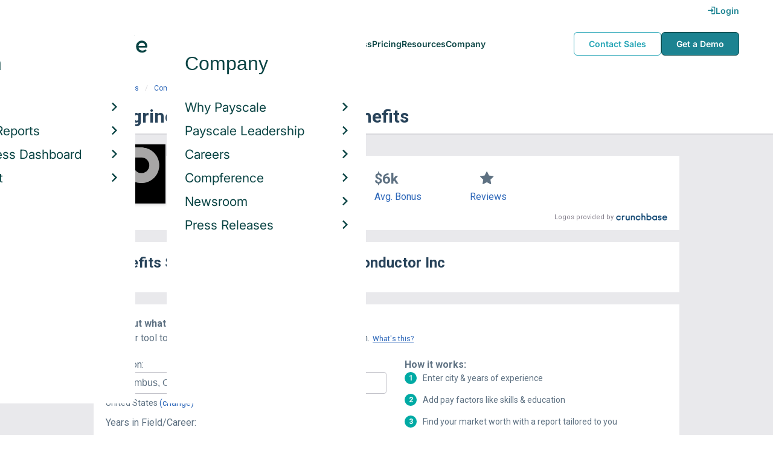

--- FILE ---
content_type: text/html; charset=utf-8
request_url: https://www.payscale.com/research/US/Employer=Peregrine_Semiconductor_Inc/Benefits
body_size: 9711
content:
<!DOCTYPE html><html><head><script>
          var googletag = googletag || {};
          googletag.cmd = googletag.cmd || [];</script><script type="text/plain" class="optanon-category-C0002">
var appInsights=window.appInsights||function(a){
  function b(a){c[a]=function(){var b=arguments;c.queue.push(function(){c[a].apply(c,b)})}}var c={config:a},d=document,e=window;setTimeout(function(){var b=d.createElement("script");b.src=a.url||"https://az416426.vo.msecnd.net/scripts/a/ai.0.js",d.getElementsByTagName("script")[0].parentNode.appendChild(b)});try{c.cookie=d.cookie}catch(a){}c.queue=[];for(var f=["Event","Exception","Metric","PageView","Trace","Dependency"];f.length;)b("track"+f.pop());if(b("setAuthenticatedUserContext"),b("clearAuthenticatedUserContext"),b("startTrackEvent"),b("stopTrackEvent"),b("startTrackPage"),b("stopTrackPage"),b("flush"),!a.disableExceptionTracking){f="onerror",b("_"+f);var g=e[f];e[f]=function(a,b,d,e,h){var i=g&&g(a,b,d,e,h);return!0!==i&&c["_"+f](a,b,d,e,h),i}}return c
  }({
    instrumentationKey:"d1bff452-16c0-4f15-9744-223f27abe717",
    disableExceptionTracking: false,
    verboseLogging: true
  });
window.appInsights=appInsights,appInsights.queue&&0===appInsights.queue.length&&appInsights.trackPageView();</script><link rel="preconnect" href="https://cdn-payscale.com" crossorigin="anonymous"/><link rel="preconnect" href="https://adservice.google.com" crossorigin="true"/><link rel="preconnect" href="https://fonts.gstatic.com" crossorigin="anonymous"/><link rel="preconnect" href="https://fonts.googleapis.com" crossorigin="anonymous"/><script src="https://instant.page/5.1.0" type="module" integrity="sha384-by67kQnR+pyfy8yWP4kPO12fHKRLHZPfEsiSXR8u2IKcTdxD805MGUXBzVPnkLHw"></script><script type="module" src="https://cdn-payscale.com/resources/ud/_script-prod.js"></script><link rel="stylesheet" href="https://www.payscale.com/resources/ud/wp-preserve/includes/css/dashicons.min.css?ver=6.4.3"/><link rel="stylesheet" href="https://cdnjs.cloudflare.com/ajax/libs/font-awesome/5.15.3/css/all.min.css"/><meta name="viewport" content="width=device-width"/><meta charSet="utf-8"/><meta name="robots" content="noindex, follow"/><title>Peregrine Semiconductor Inc Benefits &amp; Perks | PayScale</title><meta name="description" content="Peregrine Semiconductor Inc employee benefits and perks data. Find information about retirement plans, insurance benefits, paid time off, reviews, and more."/><link rel="canonical" href="https://www.payscale.com/research/US/Employer=Peregrine_Semiconductor_Inc/Benefits"/><script>
              if (typeof window !== 'undefined' && window !== null) {
                window.dataLayer = window.dataLayer || [];
                window.dataLayer.push({
                  rcSection: 'Employer Benefits',
                  cacheControl: 'public',
                  origin: 'payscale'
                });
              }</script><script crossorigin="anonymous">
          (function(e){var t=new XMLHttpRequest;t.open("GET",e,!0),t.onreadystatechange=(function(){if(4==t.readyState&&200==t.status){let e=t.responseText;e=e.replace(/}/g,"font-display: swap; }");const a=document.getElementsByTagName("head")[0],n=document.createElement("style");n.appendChild(document.createTextNode(e)),a.appendChild(n)}}),t.send()})("https://fonts.googleapis.com/css?family=Roboto:300,400,700,900");
          </script><link rel="icon" href="https://cdn-payscale.com/content/assets/images/payscale-favicon-2.png" sizes="32x32" type="image/png"/><script>!function(t){var o={};function r(e){if(o[e])return o[e].exports;var n=o[e]={i:e,l:!1,exports:{}};return t[e].call(n.exports,n,n.exports,r),n.l=!0,n.exports}r.m=t,r.c=o,r.d=function(e,n,t){r.o(e,n)||Object.defineProperty(e,n,{enumerable:!0,get:t})},r.r=function(e){"undefined"!=typeof Symbol&&Symbol.toStringTag&&Object.defineProperty(e,Symbol.toStringTag,{value:"Module"}),Object.defineProperty(e,"__esModule",{value:!0})},r.t=function(n,e){if(1&e&&(n=r(n)),8&e)return n;if(4&e&&"object"==typeof n&&n&&n.__esModule)return n;var t=Object.create(null);if(r.r(t),Object.defineProperty(t,"default",{enumerable:!0,value:n}),2&e&&"string"!=typeof n)for(var o in n)r.d(t,o,function(e){return n[e]}.bind(null,o));return t},r.n=function(e){var n=e&&e.__esModule?function(){return e.default}:function(){return e};return r.d(n,"a",n),n},r.o=function(e,n){return Object.prototype.hasOwnProperty.call(e,n)},r.p="",r(r.s=17)}({0:function(e,n,t){"use strict";t.r(n),t.d(n,"hasAcceptedCookiePolicy",function(){return r}),t.d(n,"createNecessaryCookie",function(){return c}),t.d(n,"createCookie",function(){return i}),t.d(n,"readCookie",function(){return o}),t.d(n,"eraseCookie",function(){return u});var r=function(){var e=o("accept-cookie"),n=o("client-origin");return"yes"===e||"na"===e||"non-eu"===n&&(c("accept-cookie","na",".payscale.com",365),!0)},c=function(e,n,t,o){var r="";if(o){var c=new Date;c.setTime(c.getTime()+24*o*60*60*1e3),r="; expires=".concat(c.toGMTString())}var i=t?"".concat(e,"=").concat(n).concat(r,"; domain=").concat(t,"; path=/"):"".concat(e,"=").concat(n).concat(r,"; path=/");document.cookie=i},i=function(e,n,t,o){(r()||-1===o)&&c(e,n,t,o)},o=function(e){for(var n="".concat(e,"="),t=document.cookie.split(";"),o=0;o<t.length;o++){for(var r=t[o];" "===r.charAt(0);)r=r.substring(1,r.length);if(0===r.indexOf(n))return r.substring(n.length,r.length)}return null},u=function(e,n){if(n)i(e,"",n,-1);else for(var t=document.domain.split("."),o=0;o<t.length;o++){var r="".concat(t.slice(o,t.length).join("."));i(e,"",r,-1),i(e,"",".".concat(r),-1)}}},17:function(e,n,t){"use strict";t.r(n);var o=t(0);"undefined"!=typeof window&&Object.keys(o).forEach(function(e){window[e]=o[e]})}});</script><script>(function(w,d,s,l,i){w[l]=w[l]||[];w[l].push({'gtm.start':
  new Date().getTime(),event:'gtm.js'});var f=d.getElementsByTagName(s)[0],
  j=d.createElement(s),dl=l!='dataLayer'?'&l='+l:'';j.async=true;j.src=
  'https://www.googletagmanager.com/gtm.js?id='+i+dl;f.parentNode.insertBefore(j,f);
  })(window,document,'script','dataLayer','GTM-P3CVWR');</script><script crossorigin="anonymous" type="application/ld+json">{"@context":"http://schema.org","@type":"Organization","name":"Peregrine Semiconductor Inc","address":{"@context":"http://schema.org","@type":"PostalAddress","addressLocality":"San Diego","addressRegion":"California","postalCode":"92121","streetAddress":"9369 Carroll Park Drive"},"url":"http://www.psemi.com","logo":"https://cdn-payscale.com/content/logos/Peregrine-Semiconductor-Inc.SOURCE.crunchbase.png"}</script><meta name="next-head-count" content="12"/><link rel="preload" href="https://cdn-payscale.com/content/research-center-web/prod/2025.1223.1801.367-master/_next/static/css/d64d220971aa7a3c681c.css" as="style"/><link rel="stylesheet" href="https://cdn-payscale.com/content/research-center-web/prod/2025.1223.1801.367-master/_next/static/css/d64d220971aa7a3c681c.css" data-n-g=""/><link rel="preload" href="https://cdn-payscale.com/content/research-center-web/prod/2025.1223.1801.367-master/_next/static/css/67959fb95fc354667c2b.css" as="style"/><link rel="stylesheet" href="https://cdn-payscale.com/content/research-center-web/prod/2025.1223.1801.367-master/_next/static/css/67959fb95fc354667c2b.css" data-n-p=""/><noscript data-n-css=""></noscript><link rel="preload" href="https://cdn-payscale.com/content/research-center-web/prod/2025.1223.1801.367-master/_next/static/chunks/webpack-8614234379e54ce08900.js" as="script"/><link rel="preload" href="https://cdn-payscale.com/content/research-center-web/prod/2025.1223.1801.367-master/_next/static/chunks/3433-7963e29163038d93f98e.js" as="script"/><link rel="preload" href="https://cdn-payscale.com/content/research-center-web/prod/2025.1223.1801.367-master/_next/static/chunks/main-25b46a766ca4314b8c43.js" as="script"/><link rel="preload" href="https://cdn-payscale.com/content/research-center-web/prod/2025.1223.1801.367-master/_next/static/chunks/pages/_app-f5beb2aa180756f66a91.js" as="script"/><link rel="preload" href="https://cdn-payscale.com/content/research-center-web/prod/2025.1223.1801.367-master/_next/static/chunks/framework-ad23012453949e65ee0e.js" as="script"/><link rel="preload" href="https://cdn-payscale.com/content/research-center-web/prod/2025.1223.1801.367-master/_next/static/chunks/562-edd5c464f90b4718e3af.js" as="script"/><link rel="preload" href="https://cdn-payscale.com/content/research-center-web/prod/2025.1223.1801.367-master/_next/static/chunks/9977-a0bd93bbec46427c154a.js" as="script"/><link rel="preload" href="https://cdn-payscale.com/content/research-center-web/prod/2025.1223.1801.367-master/_next/static/chunks/5796-1e4a39def5ddc6d5433d.js" as="script"/><link rel="preload" href="https://cdn-payscale.com/content/research-center-web/prod/2025.1223.1801.367-master/_next/static/chunks/1216-d0864200a0b6360726e6.js" as="script"/><link rel="preload" href="https://cdn-payscale.com/content/research-center-web/prod/2025.1223.1801.367-master/_next/static/chunks/4240-ad0409c57a3820cc0125.js" as="script"/><link rel="preload" href="https://cdn-payscale.com/content/research-center-web/prod/2025.1223.1801.367-master/_next/static/chunks/4847-a49bc4317f7bec3182f2.js" as="script"/><link rel="preload" href="https://cdn-payscale.com/content/research-center-web/prod/2025.1223.1801.367-master/_next/static/chunks/2532-4297dc7ddee3952bb424.js" as="script"/><link rel="preload" href="https://cdn-payscale.com/content/research-center-web/prod/2025.1223.1801.367-master/_next/static/chunks/9750-daea63c71368078aa9c2.js" as="script"/><link rel="preload" href="https://cdn-payscale.com/content/research-center-web/prod/2025.1223.1801.367-master/_next/static/chunks/1687-f5263bd4e2ad34481c98.js" as="script"/><link rel="preload" href="https://cdn-payscale.com/content/research-center-web/prod/2025.1223.1801.367-master/_next/static/chunks/8021-2e345bc7474c178bf081.js" as="script"/><link rel="preload" href="https://cdn-payscale.com/content/research-center-web/prod/2025.1223.1801.367-master/_next/static/chunks/pages/employer/benefits-2224be1c59b0d01dcdb8.js" as="script"/></head><body data-instant-whitelist="true"><div id="__next"><style>
        @font-face {
          font-family: 'Inter Variable';
          src: url('https://cdn-payscale.com/content/assets/font/Inter-VariableFont_opsz,wght.ttf') format('truetype-variations');
          font-weight: 100 900;
          font-display: swap;
        }
      </style><style>
      .__react_component_tooltip { background: #222; color: #fff }
    </style><ud-header id="ud-header"></ud-header><div class="page  research-center-web employerv2"><div class="employerv2__header-content"><div class="employerv2__header-content__container"><div class="breadcrumbs "><div class="breadcrumbs__item"><a href="/research/US/Country=United_States/Salary">United States</a></div><div class="breadcrumbs__item"><a href="/research/US/Employer">Companies</a></div><div class="breadcrumbs__item"><a href="/research/US/Employer=Peregrine_Semiconductor_Inc/Salary">Peregrine Semiconductor Inc</a></div><div class="breadcrumbs__item">Benefits</div></div></div></div><div class="rc-sub-nav"><div class="rc-sub-nav__contents"><h1 class="rc-sub-nav__title rc-sub-nav__slim">Peregrine Semiconductor Inc Benefits</h1></div></div><div class="content one-col"><div class="maincontent"><section class="page-section page-section--first--crunchbase"><div class="employer-overview"><div class="employer-overview__logo"><img class="conux-logo " src="https://cdn-payscale.com/content/placeholder-images/employer-placeholder.png" alt="Peregrine Semiconductor Inc"/></div><div class="employer-overview__pay"><div class="employer-overview__pay-container"><span class="employer-overview__value">$97k</span><span class="employer-overview__per-label"> / year</span></div><span class="employer-overview__text"><a href="/research/US/Employer=Peregrine_Semiconductor_Inc/Salary">Avg. Base Salary (USD)</a></span></div><div class="employer-overview__bonus"><div class="employer-overview__value">$6k</div><span class="employer-overview__text"><a href="/research/US/Employer=Peregrine_Semiconductor_Inc/Bonus">Avg. Bonus</a></span></div><div class="employer-overview__divider"></div><div class="employer-overview__rating"><i class="icon-star employer-overview__single-star"></i><div class="employer-overview__text"><a href="/research/US/Employer=Peregrine_Semiconductor_Inc/Reviews">Reviews</a></div></div></div><div class="cb-attribution-oneline"><span class="cb-attribution-oneline__label">Logos provided by</span><a href="https://www.crunchbase.com/organization/peregrine-semiconductor"><div class="lazyload-wrapper "><div style="height:11px" class="lazyload-placeholder"></div></div></a></div></section><section class="page-section"><h2 class="page-subtitle employerv2__space-bottom">Benefits Summary for <!-- -->Peregrine Semiconductor Inc</h2></section><section class="page-section"><div id="" class="single-row-start "><div class="single-row-start__header">Find out what you should be paid<div class="single-row-start__sub-header">Use our tool to get a personalized report on your market worth.<span class="single-row-start__highlights">What&#x27;s this?</span></div></div><form class="single-row-start__form survey-start__form"><input type="hidden" value="" name="city"/><input type="hidden" value="" name="state"/><input type="hidden" value="United States" name="confCountry"/><input type="hidden" value="" name="location"/><input type="hidden" value="" name="job"/><input type="hidden" value="" name="yearsexp"/><div class="single-row-start__form-container"><div id="" class="pxl-form-group single-row-start__form-group single-row-start__form-group--location"><label class=" pxl-control-label" for="">Location:</label><div class="survey-start__citystate"><div role="combobox" aria-haspopup="listbox" aria-owns="react-autowhatever-CityState" aria-expanded="false" class="react-autosuggest__container"><input type="text" value="" autoComplete="off" aria-autocomplete="list" aria-controls="react-autowhatever-CityState" class="pxl-form-control survey-start__citystate-ac" tabindex="0" id="CityState"/><div id="react-autowhatever-CityState" role="listbox" class="react-autosuggest__suggestions-container"></div></div></div></div><div class="survey-start__country"><div class="survey-start__country-label">United States<!-- --> <a class="survey-start__country-link">(change)</a></div><div role="combobox" aria-haspopup="listbox" aria-owns="react-autowhatever-Country" aria-expanded="false" class="react-autosuggest__container"><input type="text" value="United States" autoComplete="off" aria-autocomplete="list" aria-controls="react-autowhatever-Country" class="pxl-form-control survey-start__country-ac survey-start--hidden" id="Country"/><div id="react-autowhatever-Country" role="listbox" class="react-autosuggest__suggestions-container"></div></div></div><div id="" class="pxl-form-group single-row-start__form-group single-row-start__form-group--yoe"><label class=" pxl-control-label" for="">Years in Field/Career:</label><div class="pxl-input-number"><input type="number" class="survey-start__yearsexp pxl-input-number__input pxl-form-control" value="" min="0" max="80" step="any" tabindex="0"/></div><div class="single-row-start__btn"><input type="submit" class="single-row-start__btn-input" value="Find your market worth »"/></div></div></div><div class="single-row-start__right-bullets"><div class="single-row-start__header">How it works:</div><div class="single-row-start__right-bullets-list"><div class="single-row-start__right-bullets-item"><span>1</span><div>Enter city &amp; years of experience</div></div><div class="single-row-start__right-bullets-item"><span>2</span><div>Add pay factors like skills &amp; education</div></div><div class="single-row-start__right-bullets-item"><span>3</span><div>Find your market worth with a report tailored to you</div></div></div></div></form></div></section><section class="page-section"><h2 class="employerv2__space-bottom">Most Popular Benefits at <!-- -->Peregrine Semiconductor Inc</h2><div class="table"><div class="table__header"><div class="table__header__first-column">Benefit / Perk</div><div class="table__header__second-column">Employees Reporting</div></div><div class="table__item"><div class="table__title">401(k)</div><div class="table__value"><span class="table__label">Employees:<!-- --> </span>5</div></div><div class="table__item"><div class="table__title">Paid Holidays / Vacation</div><div class="table__value"><span class="table__label">Employees:<!-- --> </span>5</div></div><div class="table__item"><div class="table__title">Paid Sick Leave</div><div class="table__value"><span class="table__label">Employees:<!-- --> </span>5</div></div><div class="table__item"><div class="table__title">Casual Dress/Atmosphere</div><div class="table__value"><span class="table__label">Employees:<!-- --> </span>3</div></div><div class="table__item"><div class="table__title">Education/Training/Tuition/Certification Reimbursement</div><div class="table__value"><span class="table__label">Employees:<!-- --> </span>3</div></div><div class="table__item"><div class="table__title">Life Insurance/Disability</div><div class="table__value"><span class="table__label">Employees:<!-- --> </span>3</div></div><div class="table__item"><div class="table__title">Cell Phone</div><div class="table__value"><span class="table__label">Employees:<!-- --> </span>2</div></div></div><div class="table__footer">Updated: <!-- -->Dec 11, 2023</div></section><section class="page-section"><div class="featured-content"><h2 class="featured-content__header">Featured Content</h2><div class="carousel " role="listbox"><div class="carousel__content" style="width:60px"><div class="carousel__arrow carousel__arrow--left carousel__arrow--invisible"><span role="button" aria-label="View previous items">‹</span></div><div class="carousel__items-window"><div class="carousel__items"><a class="blog-card " href="https://www.payscale.com/research-and-insights/remote-work?tk=carousel-ps-rc-job"><div class="blog-card__content"><div class="lazyload-wrapper "><div style="height:145px" class="lazyload-placeholder"></div></div><div class="blog-card__divider"></div><div class="blog-card__detail"><div class="blog-card__title">Remote Work</div><div class="blog-card__description">New research shows how to set pay for remote employees</div></div></div></a><a class="blog-card " href="https://www.payscale.com/research-and-insights/gender-pay-gap?tk=carousel-ps-rc-job"><div class="blog-card__content"><div class="lazyload-wrapper "><div style="height:145px" class="lazyload-placeholder"></div></div><div class="blog-card__divider"></div><div class="blog-card__detail"><div class="blog-card__title">Gender Pay Gap</div><div class="blog-card__description">New research shows that each woman experiences the disparity of gender pay gap in different ways, depending on her position, age, race and education.</div></div></div></a><a class="blog-card " href="https://www.payscale.com/research-and-insights/cbpr?tk=carousel-ps-rc-job"><div class="blog-card__content"><div class="lazyload-wrapper "><div style="height:145px" class="lazyload-placeholder"></div></div><div class="blog-card__divider"></div><div class="blog-card__detail"><div class="blog-card__title">Compensation Best Practices Report</div><div class="blog-card__description">From compensation planning to variable pay to pay equity analysis, we surveyed 4,900+ organizations on how they manage compensation.</div></div></div></a><a class="blog-card " href="https://www.payscale.com/research-and-insights/salary-budget-survey-sbs?tk=carousel-ps-rc-job"><div class="blog-card__content"><div class="lazyload-wrapper "><div style="height:145px" class="lazyload-placeholder"></div></div><div class="blog-card__divider"></div><div class="blog-card__detail"><div class="blog-card__title">Salary Budget Survey Report</div><div class="blog-card__description">See how organizations are shifting their salary budgets this year.</div></div></div></a><a class="blog-card " href="https://www.payscale.com/research-and-insights/retention-report?tk=carousel-ps-rc-job"><div class="blog-card__content"><div class="lazyload-wrapper "><div style="height:145px" class="lazyload-placeholder"></div></div><div class="blog-card__divider"></div><div class="blog-card__detail"><div class="blog-card__title">Retention Report</div><div class="blog-card__description">Get strategies you can use to retain top talent and learn how impactful employee retention really is.</div></div></div></a><a class="blog-card " href="https://www.payscale.com/research-and-insights/variable-pay-playbook?tk=carousel-ps-rc-job"><div class="blog-card__content"><div class="lazyload-wrapper "><div style="height:145px" class="lazyload-placeholder"></div></div><div class="blog-card__divider"></div><div class="blog-card__detail"><div class="blog-card__title">Variable Pay Playbook</div><div class="blog-card__description">Before you decide whether variable pay is right for your org, get a deeper understanding of the variable pay options and the cultural impact of pay choices.</div></div></div></a></div></div><div class="carousel__arrow carousel__arrow--right "><span role="button" aria-label="View next items">›</span></div></div><div class="carousel__indicator__window"><div class="carousel__indicator__dots"><div class="carousel__indicator__dot__container"><div class="carousel__indicator__dot selected"></div></div><div class="carousel__indicator__dot__container"><div class="carousel__indicator__dot "></div></div><div class="carousel__indicator__dot__container"><div class="carousel__indicator__dot small"></div></div><div class="carousel__indicator__dot__container"><div class="carousel__indicator__dot xsmall"></div></div><div class="carousel__indicator__dot__container"><div class="carousel__indicator__dot xsmall"></div></div><div class="carousel__indicator__dot__container"><div class="carousel__indicator__dot xsmall"></div></div></div></div></div><div class="newsletter-form"><form class="" action="https://payscale.us3.list-manage.com/subscribe/post?u=0350e593d83b212345ced805c&amp;amp;id=cc02db4bff" method="post" id="mc-embedded-subscribe-form" name="mc-embedded-subscribe-form" target="_blank" novalidate=""><label for="mce-EMAIL"><div class="newsletter-form__title">Subscribe to our newsletter</div></label><div class="newsletter-form__container"><div class="newsletter-form__email-container"><input type="email" value="" name="EMAIL" class="newsletter-form__email-input pxl-form-control" id="mce-EMAIL" placeholder="Email address" required=""/><div style="position:absolute;left:-5000px" aria-hidden="true"><input type="text" name="b_0350e593d83b212345ced805c_cc02db4bff" tabindex="-1" value=""/></div><div class="newsletter-form__email-error" style="visibility:hidden">Enter a valid email address</div></div><input type="submit" value="Subscribe" name="subscribe" class="newsletter-form__submit"/></div></form></div></div></section><section class="page-section"><h2 class="page-subtitle">Peregrine Semiconductor Inc<!-- --> Job Listings</h2><div id="jobListingsWidget" class="joblistings"><div class="joblistings__search-container"><div class="joblistings__search-form"><div class="joblistings__search-item"><label class="joblistings__search-label"> Job Title / Company </label><input type="text" class="joblistings__search-box pxl-form-control" value="Peregrine Semiconductor Inc" name="jobsearchbox" placeholder="Job Title or Company" tabindex="0"/></div><div class="joblistings__search-item"><label class="joblistings__search-label"> Location </label><input type="text" class="joblistings__search-box pxl-form-control" value="" name="locationsearchbox" placeholder="City, State or Zip" tabindex="0"/></div><a href="/job-search-engine?str=Peregrine Semiconductor Inc&amp;loc=null&amp;country=undefined" class="joblistings__search-btn">Search</a></div></div></div></section><section class="page-section"><h2 class="page-subtitle">Companies Related to <!-- -->Peregrine Semiconductor Inc</h2><div class="employerv2__space-bottom">Companies in the same industry as <!-- -->Peregrine Semiconductor Inc<!-- -->, ranked by <!-- -->salary<!-- -->.</div><div class="carousel related-carousel related-companies-related-carousel" role="listbox"><div class="carousel__content" style="width:60px"><div class="carousel__arrow carousel__arrow--left carousel__arrow--invisible"><span role="button" aria-label="View previous items">‹</span></div><div class="carousel__items-window"><div class="carousel__items"><a rel="" data-instant="true" class="related-content-card" href="/research/US/Employer=Fujitsu/Benefits"><div class="related-content-card__image-container"><div class="lazyload-wrapper "><div style="height:70px" class="lazyload-placeholder"></div></div></div><div class="related-content-card__title">Fujitsu</div><div class="related-content-card__subtitle">Avg. Salary: $96,849</div></a><a rel="" data-instant="true" class="related-content-card" href="/research/US/Employer=McElroy_Manufacturing/Benefits"><div class="related-content-card__image-container"></div><div class="related-content-card__title">McElroy Manufacturing</div><div class="related-content-card__subtitle">Avg. Salary: $96,889</div></a><a rel="" data-instant="true" class="related-content-card" href="/research/US/Employer=Glidewell_Laboratories/Benefits"><div class="related-content-card__image-container"></div><div class="related-content-card__title">Glidewell Laboratories</div><div class="related-content-card__subtitle">Avg. Salary: $96,892</div></a><a rel="" data-instant="true" class="related-content-card" href="/research/US/Employer=W._L._Gore_%26_Associates/Benefits"><div class="related-content-card__image-container"></div><div class="related-content-card__title">W. L. Gore &amp; Associates</div><div class="related-content-card__subtitle">Avg. Salary: $96,895</div></a><a rel="" data-instant="true" class="related-content-card" href="/research/US/Employer=Giddens_Industries/Benefits"><div class="related-content-card__image-container"></div><div class="related-content-card__title">Giddens Industries</div><div class="related-content-card__subtitle">Avg. Salary: $96,909</div></a><a rel="" data-instant="true" class="related-content-card" href="/research/US/Employer=Belkin_Corporation/Benefits"><div class="related-content-card__image-container"></div><div class="related-content-card__title">Belkin Corporation</div><div class="related-content-card__subtitle">Avg. Salary: $96,909</div></a><a rel="" data-instant="true" class="related-content-card" href="/research/US/Employer=Stepan_Company/Benefits"><div class="related-content-card__image-container"></div><div class="related-content-card__title">Stepan Company</div><div class="related-content-card__subtitle">Avg. Salary: $96,909</div></a><a rel="" data-instant="true" class="related-content-card" href="/research/US/Employer=Siemens_Medical/Benefits"><div class="related-content-card__image-container"></div><div class="related-content-card__title">Siemens Medical</div><div class="related-content-card__subtitle">Avg. Salary: $96,925</div></a><a rel="" data-instant="true" class="related-content-card" href="/research/US/Employer=Envision_Inc/Benefits"><div class="related-content-card__image-container"></div><div class="related-content-card__title">Envision Inc</div><div class="related-content-card__subtitle">Avg. Salary: $96,946</div></a><a rel="" data-instant="true" class="related-content-card" href="/research/US/Employer=Solvay/Benefits"><div class="related-content-card__image-container"></div><div class="related-content-card__title">Solvay</div><div class="related-content-card__subtitle">Avg. Salary: $96,953</div></a><a rel="" data-instant="true" class="related-content-card" href="/research/US/Employer=The_Dupont_Group/Benefits"><div class="related-content-card__image-container"></div><div class="related-content-card__title">The Dupont Group</div><div class="related-content-card__subtitle">Avg. Salary: $96,974</div></a><a rel="" data-instant="true" class="related-content-card" href="/research/US/Employer=ScreenTek/Benefits"><div class="related-content-card__image-container"></div><div class="related-content-card__title">ScreenTek</div><div class="related-content-card__subtitle">Avg. Salary: $97,000</div></a><a rel="" data-instant="true" class="related-content-card" href="/research/US/Employer=Olympus_Ndt_Inc./Benefits"><div class="related-content-card__image-container"></div><div class="related-content-card__title">Olympus Ndt Inc.</div><div class="related-content-card__subtitle">Avg. Salary: $97,000</div></a><a rel="" data-instant="true" class="related-content-card" href="/research/US/Employer=Clear_Image_Inc/Benefits"><div class="related-content-card__image-container"></div><div class="related-content-card__title">Clear Image Inc</div><div class="related-content-card__subtitle">Avg. Salary: $97,000</div></a><a rel="" data-instant="true" class="related-content-card" href="/research/US/Employer=Global_Brass_and_Copper/Benefits"><div class="related-content-card__image-container"></div><div class="related-content-card__title">Global Brass and Copper</div><div class="related-content-card__subtitle">Avg. Salary: $97,000</div></a><a rel="" data-instant="true" class="related-content-card" href="/research/US/Employer=Hoist_and_Crane_Service_Group/Benefits"><div class="related-content-card__image-container"></div><div class="related-content-card__title">Hoist and Crane Service Group</div><div class="related-content-card__subtitle">Avg. Salary: $97,000</div></a><a rel="" data-instant="true" class="related-content-card" href="/research/US/Employer=Hynix_Semiconductors/Benefits"><div class="related-content-card__image-container"></div><div class="related-content-card__title">Hynix Semiconductors</div><div class="related-content-card__subtitle">Avg. Salary: $97,000</div></a><a rel="" data-instant="true" class="related-content-card" href="/research/US/Employer=JBL_Professional/Benefits"><div class="related-content-card__image-container"></div><div class="related-content-card__title">JBL Professional</div><div class="related-content-card__subtitle">Avg. Salary: $97,000</div></a><a rel="" data-instant="true" class="related-content-card" href="/research/US/Employer=Gowan_Milling/Benefits"><div class="related-content-card__image-container"></div><div class="related-content-card__title">Gowan Milling</div><div class="related-content-card__subtitle">Avg. Salary: $97,000</div></a><a rel="" data-instant="true" class="related-content-card" href="/research/US/Employer=Arm%2C_Inc./Benefits"><div class="related-content-card__image-container"></div><div class="related-content-card__title">Arm, Inc.</div><div class="related-content-card__subtitle">Avg. Salary: $97,008</div></a></div></div><div class="carousel__arrow carousel__arrow--right "><span role="button" aria-label="View next items">›</span></div></div><div class="carousel__indicator__window"><div class="carousel__indicator__dots"><div class="carousel__indicator__dot__container"><div class="carousel__indicator__dot selected"></div></div><div class="carousel__indicator__dot__container"><div class="carousel__indicator__dot "></div></div><div class="carousel__indicator__dot__container"><div class="carousel__indicator__dot small"></div></div><div class="carousel__indicator__dot__container"><div class="carousel__indicator__dot xsmall"></div></div><div class="carousel__indicator__dot__container"><div class="carousel__indicator__dot xsmall"></div></div><div class="carousel__indicator__dot__container"><div class="carousel__indicator__dot xsmall"></div></div><div class="carousel__indicator__dot__container"><div class="carousel__indicator__dot xsmall"></div></div><div class="carousel__indicator__dot__container"><div class="carousel__indicator__dot xsmall"></div></div><div class="carousel__indicator__dot__container"><div class="carousel__indicator__dot xsmall"></div></div><div class="carousel__indicator__dot__container"><div class="carousel__indicator__dot xsmall"></div></div><div class="carousel__indicator__dot__container"><div class="carousel__indicator__dot xsmall"></div></div><div class="carousel__indicator__dot__container"><div class="carousel__indicator__dot xsmall"></div></div><div class="carousel__indicator__dot__container"><div class="carousel__indicator__dot xsmall"></div></div><div class="carousel__indicator__dot__container"><div class="carousel__indicator__dot xsmall"></div></div><div class="carousel__indicator__dot__container"><div class="carousel__indicator__dot xsmall"></div></div><div class="carousel__indicator__dot__container"><div class="carousel__indicator__dot xsmall"></div></div><div class="carousel__indicator__dot__container"><div class="carousel__indicator__dot xsmall"></div></div><div class="carousel__indicator__dot__container"><div class="carousel__indicator__dot xsmall"></div></div><div class="carousel__indicator__dot__container"><div class="carousel__indicator__dot xsmall"></div></div><div class="carousel__indicator__dot__container"><div class="carousel__indicator__dot xsmall"></div></div></div></div></div></section><section class="page-section"><h2 class="page-subtitle">Popular Locations for <!-- -->Peregrine Semiconductor Inc</h2><div class="locations"><div class="lazyload-wrapper "><div style="height:288px" class="lazyload-placeholder"></div></div><div class="locations__links"><ol class="locations__list" type="1"><li class="locations__list-item"><a data-instant="true" class="locations__link" href="/research/US/Employer=Peregrine_Semiconductor_Inc/City/San-Diego-CA">San Diego, California</a></li><li class="locations__list-item"><a data-instant="true" class="locations__link" href="/research/US/Employer=Peregrine_Semiconductor_Inc/City/Austin-TX">Austin, Texas</a></li></ol></div></div></section></div></div><div id="footer-survey-start" class="footer-survey-start "><div class="footer-survey-start__header">WHAT AM I WORTH?</div><div class="footer-survey-start__subheader">What your skills are worth in the job market is constantly changing.</div><form class="footer-survey-start__form survey-start__form"><input type="hidden" value="" name="city"/><input type="hidden" value="" name="state"/><input type="hidden" value="United States" name="confCountry"/><input type="hidden" value="" name="location"/><input type="hidden" value="" name="job"/><input type="hidden" value="" name="yearsexp"/><div id="" class="pxl-form-group footer-survey-start__form-group"><label class=" pxl-control-label" for="">Job Title:</label><input type="text" class=" pxl-form-control" value="" placeholder="" tabindex="0"/></div><div id="" class="pxl-form-group footer-survey-start__form-group footer-survey-start__location"><label class=" pxl-control-label" for="">Location:</label><div class="survey-start__location"><div class="survey-start__citystate"><div role="combobox" aria-haspopup="listbox" aria-owns="react-autowhatever-footer-survey-startCityState" aria-expanded="false" class="react-autosuggest__container"><input type="text" value="" autoComplete="off" aria-autocomplete="list" aria-controls="react-autowhatever-footer-survey-startCityState" class="pxl-form-control survey-start__citystate-ac" tabindex="0" id="footer-survey-startCityState"/><div id="react-autowhatever-footer-survey-startCityState" role="listbox" class="react-autosuggest__suggestions-container"></div></div></div><div class="survey-start__country"><div class="survey-start__country-label">United States<!-- --> <a class="survey-start__country-link">(change)</a></div><div role="combobox" aria-haspopup="listbox" aria-owns="react-autowhatever-footer-survey-startCountry" aria-expanded="false" class="react-autosuggest__container"><input type="text" value="United States" autoComplete="off" aria-autocomplete="list" aria-controls="react-autowhatever-footer-survey-startCountry" class="pxl-form-control survey-start__country-ac survey-start--hidden" id="footer-survey-startCountry"/><div id="react-autowhatever-footer-survey-startCountry" role="listbox" class="react-autosuggest__suggestions-container"></div></div></div></div></div><div class="footer-survey-start__btn"><input type="submit" class="footer-survey-start__btn-input" value="Get your salary report »"/></div></form></div></div><ud-footer id="ud-footer"></ud-footer></div><script crossorigin="true" src="https://unpkg.com/react@16.14.0/umd/react.production.min.js"></script><script crossorigin="true" src="https://unpkg.com/react-dom@16.14.0/umd/react-dom.production.min.js"></script><script id="__NEXT_DATA__" type="application/json">{"props":{"pageProps":{"isNotIndexed":true,"links":{"Salary":"/research/US/Employer=Peregrine_Semiconductor_Inc/Salary","Hourly_Rate":"/research/US/Employer=Peregrine_Semiconductor_Inc/Hourly_Rate","Bonus":"/research/US/Employer=Peregrine_Semiconductor_Inc/Bonus","Reviews":"/research/US/Employer=Peregrine_Semiconductor_Inc/Reviews","Benefits":"/research/US/Employer=Peregrine_Semiconductor_Inc/Benefits"},"factData":{"name":"pSemi","answerValue":"Peregrine Semiconductor Inc","abstract":null,"website":"http://www.psemi.com","domain":"www.psemi.com","synonyms":["pSemi Corporation","Peregrine Semiconductor"],"industries":["Electrical Distribution","Manufacturing","Semiconductor"],"foundedYear":null,"foundedOn":"1990-02-01","geo":{"street":"9369 Carroll Park Drive","city":"San Diego","state":"California","postalCode":"92121","country":"United States","latitude":null,"longitude":null},"logo":"https://cdn-payscale.com/content/logos/Peregrine-Semiconductor-Inc.SOURCE.crunchbase.png","originalLogo":"https://images.crunchbase.com/image/upload/t_cb-default-original/xxd6htcqw5c22rels9ym","employeeCount":null,"numEmployeesMin":501,"numEmployeesMax":1000,"organizationType":"for_profit","stockExchange":null,"wikipediaUrl":null,"lastUpdated":"2026-01-02T02:10:50.5741979Z","source":"crunchbase","origin":{"name":"crunchbase","url":"https://www.crunchbase.com/organization/peregrine-semiconductor"}},"pageUrl":"/research/US/Employer=Peregrine_Semiconductor_Inc/Benefits","reviews":null,"siteUrl":"https://www.payscale.com","pageData":{"country":"US","category":"Employer","dimensions":{"employer":"Peregrine Semiconductor Inc"},"multiDimensional":false,"reportType":"Benefits","refs":{"url":"/research/US/Employer=Peregrine_Semiconductor_Inc/Benefits","defaultUrl":"/research/US/Employer=Peregrine_Semiconductor_Inc/Salary","parentUrl":null},"currencyCode":"USD","lastUpdated":"2023-12-11T12:02:50.72831Z","narratives":null,"tasks":null,"compensation":{"bonus":{"50":5500,"profileCount":4},"salary":{"25":84038.35,"50":96956.27,"75":111859.86,"profileCount":5},"total":{"25":90035.02,"50":103008.5,"75":117851.37,"profileCount":5}},"byDimension":{"Most Popular Benefits":{"lastUpdated":"2023-12-11T12:02:50.72831Z","profileCount":5,"description":"Most Popular Benefits","rows":[{"name":"401(k)","displayName":null,"url":null,"profileCount":5,"range":null,"isEstimated":false},{"name":"Paid Holidays / Vacation","displayName":null,"url":null,"profileCount":5,"range":null,"isEstimated":false},{"name":"Paid Sick Leave","displayName":null,"url":null,"profileCount":5,"range":null,"isEstimated":false},{"name":"Casual Dress/Atmosphere","displayName":null,"url":null,"profileCount":3,"range":null,"isEstimated":true},{"name":"Education/Training/Tuition/Certification Reimbursement","displayName":null,"url":null,"profileCount":3,"range":null,"isEstimated":true},{"name":"Life Insurance/Disability","displayName":null,"url":null,"profileCount":3,"range":null,"isEstimated":true},{"name":"Cell Phone","displayName":null,"url":null,"profileCount":2,"range":null,"isEstimated":true}],"parentUrl":null}},"ratings":null,"related":[{"name":"Fujitsu","url":"/research/US/Employer=Fujitsu/Benefits","profileCount":27,"range":{"10":58921.11,"25":74953.28,"50":96849.14,"75":124750.12,"90":157231.58},"average":null},{"name":"McElroy Manufacturing","url":"/research/US/Employer=McElroy_Manufacturing/Benefits","profileCount":3,"range":{"50":96888.75},"average":null},{"name":"Glidewell Laboratories","url":"/research/US/Employer=Glidewell_Laboratories/Benefits","profileCount":17,"range":{"10":66012.86,"25":79172.48,"50":96892.16,"75":118577.71,"90":142216.09},"average":null},{"name":"W. L. Gore \u0026 Associates","url":"/research/US/Employer=W._L._Gore_%26_Associates/Benefits","profileCount":92,"range":{"10":69448.6,"25":81586.81,"50":96895.28,"75":115591.78,"90":137659.57},"average":null},{"name":"Giddens Industries","url":"/research/US/Employer=Giddens_Industries/Benefits","profileCount":3,"range":{"50":96908.72},"average":null},{"name":"Belkin Corporation","url":"/research/US/Employer=Belkin_Corporation/Benefits","profileCount":26,"range":{"10":60541.19,"25":76289.82,"50":96908.8,"75":122547.95,"90":152342.66},"average":null},{"name":"Stepan Company","url":"/research/US/Employer=Stepan_Company/Benefits","profileCount":18,"range":{"10":63260.2,"25":77423.85,"50":96909.18,"75":121298.4,"90":148456.51},"average":null},{"name":"Siemens Medical","url":"/research/US/Employer=Siemens_Medical/Benefits","profileCount":88,"range":{"10":59553.12,"25":76394.32,"50":96925.45,"75":120561.63,"90":145704.94},"average":null},{"name":"Envision Inc","url":"/research/US/Employer=Envision_Inc/Benefits","profileCount":28,"range":{"10":51244.44,"25":69715.74,"50":96946.47,"75":133958.47,"90":178927.7},"average":null},{"name":"Solvay","url":"/research/US/Employer=Solvay/Benefits","profileCount":57,"range":{"10":68744.41,"25":81766.68,"50":96953.37,"75":113767.78,"90":131126.49},"average":null},{"name":"The Dupont Group","url":"/research/US/Employer=The_Dupont_Group/Benefits","profileCount":49,"range":{"10":61297.24,"25":76848.06,"50":96973.66,"75":121359,"90":148432.43},"average":null},{"name":"ScreenTek","url":"/research/US/Employer=ScreenTek/Benefits","profileCount":2,"range":{"50":97000},"average":null},{"name":"Olympus Ndt Inc.","url":"/research/US/Employer=Olympus_Ndt_Inc./Benefits","profileCount":2,"range":{"50":97000},"average":null},{"name":"Clear Image Inc","url":"/research/US/Employer=Clear_Image_Inc/Benefits","profileCount":2,"range":{"50":97000},"average":null},{"name":"Global Brass and Copper","url":"/research/US/Employer=Global_Brass_and_Copper/Benefits","profileCount":2,"range":{"50":97000},"average":null},{"name":"Hoist and Crane Service Group","url":"/research/US/Employer=Hoist_and_Crane_Service_Group/Benefits","profileCount":2,"range":{"50":97000},"average":null},{"name":"Hynix Semiconductors","url":"/research/US/Employer=Hynix_Semiconductors/Benefits","profileCount":3,"range":{"50":97000},"average":null},{"name":"JBL Professional","url":"/research/US/Employer=JBL_Professional/Benefits","profileCount":4,"range":{"50":97000},"average":null},{"name":"Gowan Milling","url":"/research/US/Employer=Gowan_Milling/Benefits","profileCount":2,"range":{"50":97000},"average":null},{"name":"Arm, Inc.","url":"/research/US/Employer=Arm%2C_Inc./Benefits","profileCount":21,"range":{"10":56541.74,"25":74223.38,"50":97007.54,"75":124553.1,"90":155031.56},"average":null}],"benefits":null,"comparisons":null,"locations":{"total":2,"data":[{"location":{"city":"San Diego","state":"California","country":"US"},"url":"/research/US/Employer=Peregrine_Semiconductor_Inc/City/San-Diego-CA"},{"location":{"city":"Austin","state":"Texas","country":"US"},"url":"/research/US/Employer=Peregrine_Semiconductor_Inc/City/Austin-TX"}]},"occupationalDetails":null}},"__N_SSP":true},"page":"/employer/benefits","query":{},"buildId":"app","assetPrefix":"https://cdn-payscale.com/content/research-center-web/prod/2025.1223.1801.367-master","isFallback":false,"gssp":true,"customServer":true}</script><script nomodule="" src="https://cdn-payscale.com/content/research-center-web/prod/2025.1223.1801.367-master/_next/static/chunks/polyfills-dba3e76732a807a91d11.js"></script><script src="https://cdn-payscale.com/content/research-center-web/prod/2025.1223.1801.367-master/_next/static/chunks/webpack-8614234379e54ce08900.js" async=""></script><script src="https://cdn-payscale.com/content/research-center-web/prod/2025.1223.1801.367-master/_next/static/chunks/3433-7963e29163038d93f98e.js" async=""></script><script src="https://cdn-payscale.com/content/research-center-web/prod/2025.1223.1801.367-master/_next/static/chunks/main-25b46a766ca4314b8c43.js" async=""></script><script src="https://cdn-payscale.com/content/research-center-web/prod/2025.1223.1801.367-master/_next/static/chunks/pages/_app-f5beb2aa180756f66a91.js" async=""></script><script src="https://cdn-payscale.com/content/research-center-web/prod/2025.1223.1801.367-master/_next/static/chunks/framework-ad23012453949e65ee0e.js" async=""></script><script src="https://cdn-payscale.com/content/research-center-web/prod/2025.1223.1801.367-master/_next/static/chunks/562-edd5c464f90b4718e3af.js" async=""></script><script src="https://cdn-payscale.com/content/research-center-web/prod/2025.1223.1801.367-master/_next/static/chunks/9977-a0bd93bbec46427c154a.js" async=""></script><script src="https://cdn-payscale.com/content/research-center-web/prod/2025.1223.1801.367-master/_next/static/chunks/5796-1e4a39def5ddc6d5433d.js" async=""></script><script src="https://cdn-payscale.com/content/research-center-web/prod/2025.1223.1801.367-master/_next/static/chunks/1216-d0864200a0b6360726e6.js" async=""></script><script src="https://cdn-payscale.com/content/research-center-web/prod/2025.1223.1801.367-master/_next/static/chunks/4240-ad0409c57a3820cc0125.js" async=""></script><script src="https://cdn-payscale.com/content/research-center-web/prod/2025.1223.1801.367-master/_next/static/chunks/4847-a49bc4317f7bec3182f2.js" async=""></script><script src="https://cdn-payscale.com/content/research-center-web/prod/2025.1223.1801.367-master/_next/static/chunks/2532-4297dc7ddee3952bb424.js" async=""></script><script src="https://cdn-payscale.com/content/research-center-web/prod/2025.1223.1801.367-master/_next/static/chunks/9750-daea63c71368078aa9c2.js" async=""></script><script src="https://cdn-payscale.com/content/research-center-web/prod/2025.1223.1801.367-master/_next/static/chunks/1687-f5263bd4e2ad34481c98.js" async=""></script><script src="https://cdn-payscale.com/content/research-center-web/prod/2025.1223.1801.367-master/_next/static/chunks/8021-2e345bc7474c178bf081.js" async=""></script><script src="https://cdn-payscale.com/content/research-center-web/prod/2025.1223.1801.367-master/_next/static/chunks/pages/employer/benefits-2224be1c59b0d01dcdb8.js" async=""></script><script src="https://cdn-payscale.com/content/research-center-web/prod/2025.1223.1801.367-master/_next/static/app/_buildManifest.js" async=""></script><script src="https://cdn-payscale.com/content/research-center-web/prod/2025.1223.1801.367-master/_next/static/app/_ssgManifest.js" async=""></script><script>
              window.onload=setTimeout(function(){var e=document.createElement("script");e.async=!0,e.defer=!0,e.src="https://securepubads.g.doubleclick.net/tag/js/gpt.js",document.body.appendChild(e)}, 2000);</script></body></html>

--- FILE ---
content_type: text/html; charset=utf-8
request_url: https://www.google.com/recaptcha/api2/aframe
body_size: 183
content:
<!DOCTYPE HTML><html><head><meta http-equiv="content-type" content="text/html; charset=UTF-8"></head><body><script nonce="hB-KeIKG8raCBXncKaUsDQ">/** Anti-fraud and anti-abuse applications only. See google.com/recaptcha */ try{var clients={'sodar':'https://pagead2.googlesyndication.com/pagead/sodar?'};window.addEventListener("message",function(a){try{if(a.source===window.parent){var b=JSON.parse(a.data);var c=clients[b['id']];if(c){var d=document.createElement('img');d.src=c+b['params']+'&rc='+(localStorage.getItem("rc::a")?sessionStorage.getItem("rc::b"):"");window.document.body.appendChild(d);sessionStorage.setItem("rc::e",parseInt(sessionStorage.getItem("rc::e")||0)+1);localStorage.setItem("rc::h",'1769915123686');}}}catch(b){}});window.parent.postMessage("_grecaptcha_ready", "*");}catch(b){}</script></body></html>

--- FILE ---
content_type: application/javascript
request_url: https://cdn-payscale.com/content/research-center-web/prod/2025.1223.1801.367-master/_next/static/chunks/5796-1e4a39def5ddc6d5433d.js
body_size: 2645
content:
(self.webpackChunk_N_E=self.webpackChunk_N_E||[]).push([[5796],{1216:function(e,t,o){"use strict";Object.defineProperty(t,"__esModule",{value:!0}),t.forceVisible=t.forceCheck=t.lazyload=void 0;var n=function(){function e(e,t){for(var o=0;o<t.length;o++){var n=t[o];n.enumerable=n.enumerable||!1,n.configurable=!0,"value"in n&&(n.writable=!0),Object.defineProperty(e,n.key,n)}}return function(t,o,n){return o&&e(t.prototype,o),n&&e(t,n),t}}(),r=o(3804),i=c(r),l=c(o(5697)),u=o(4081),f=c(o(8315)),a=c(o(8282)),s=c(o(821));function c(e){return e&&e.__esModule?e:{default:e}}function d(e,t){if(!(e instanceof t))throw new TypeError("Cannot call a class as a function")}function p(e,t){if(!e)throw new ReferenceError("this hasn't been initialised - super() hasn't been called");return!t||"object"!==typeof t&&"function"!==typeof t?e:t}function v(e,t){if("function"!==typeof t&&null!==t)throw new TypeError("Super expression must either be null or a function, not "+typeof t);e.prototype=Object.create(t&&t.prototype,{constructor:{value:e,enumerable:!1,writable:!0,configurable:!0}}),t&&(Object.setPrototypeOf?Object.setPrototypeOf(e,t):e.__proto__=t)}var h=0,m=0,b=0,y=0,w="data-lazyload-listened",g=[],E=[],_=!1;try{var O=Object.defineProperty({},"passive",{get:function(){_=!0}});window.addEventListener("test",null,O)}catch(A){}var C=!!_&&{capture:!1,passive:!0},j=function(e){var t=e.ref;if(t instanceof HTMLElement){var o=(0,f.default)(t);(e.props.overflow&&o!==t.ownerDocument&&o!==document&&o!==document.documentElement?function(e,t){var o=e.ref,n=void 0,r=void 0,i=void 0,l=void 0;try{var u=t.getBoundingClientRect();n=u.top,r=u.left,i=u.height,l=u.width}catch(A){n=h,r=m,i=y,l=b}var f=window.innerHeight||document.documentElement.clientHeight,a=window.innerWidth||document.documentElement.clientWidth,s=Math.max(n,0),c=Math.max(r,0),d=Math.min(f,n+i)-s,p=Math.min(a,r+l)-c,v=void 0,w=void 0,g=void 0,E=void 0;try{var _=o.getBoundingClientRect();v=_.top,w=_.left,g=_.height,E=_.width}catch(A){v=h,w=m,g=y,E=b}var O=v-s,C=w-c,j=Array.isArray(e.props.offset)?e.props.offset:[e.props.offset,e.props.offset];return O-j[0]<=d&&O+g+j[1]>=0&&C-j[0]<=p&&C+E+j[1]>=0}(e,o):function(e){var t=e.ref;if(!(t.offsetWidth||t.offsetHeight||t.getClientRects().length))return!1;var o=void 0,n=void 0;try{var r=t.getBoundingClientRect();o=r.top,n=r.height}catch(A){o=h,n=y}var i=window.innerHeight||document.documentElement.clientHeight,l=Array.isArray(e.props.offset)?e.props.offset:[e.props.offset,e.props.offset];return o-l[0]<=i&&o+n+l[1]>=0}(e))?e.visible||(e.props.once&&E.push(e),e.visible=!0,e.forceUpdate()):e.props.once&&e.visible||(e.visible=!1,e.props.unmountIfInvisible&&e.forceUpdate())}},N=function(){E.forEach((function(e){var t=g.indexOf(e);-1!==t&&g.splice(t,1)})),E=[]},P=function(){for(var e=0;e<g.length;++e){var t=g[e];j(t)}N()},T=void 0,k=null,M=function(e){function t(e){d(this,t);var o=p(this,(t.__proto__||Object.getPrototypeOf(t)).call(this,e));return o.visible=!1,o.setRef=o.setRef.bind(o),o}return v(t,e),n(t,[{key:"componentDidMount",value:function(){var e=window,t=this.props.scrollContainer;t&&"string"===typeof t&&(e=e.document.querySelector(t));var o=void 0!==this.props.debounce&&"throttle"===T||"debounce"===T&&void 0===this.props.debounce;if(o&&((0,u.off)(e,"scroll",k,C),(0,u.off)(window,"resize",k,C),k=null),k||(void 0!==this.props.debounce?(k=(0,a.default)(P,"number"===typeof this.props.debounce?this.props.debounce:300),T="debounce"):void 0!==this.props.throttle?(k=(0,s.default)(P,"number"===typeof this.props.throttle?this.props.throttle:300),T="throttle"):k=P),this.props.overflow){var n=(0,f.default)(this.ref);if(n&&"function"===typeof n.getAttribute){var r=+n.getAttribute(w)+1;1===r&&n.addEventListener("scroll",k,C),n.setAttribute(w,r)}}else if(0===g.length||o){var i=this.props,l=i.scroll,c=i.resize;l&&(0,u.on)(e,"scroll",k,C),c&&(0,u.on)(window,"resize",k,C)}g.push(this),j(this)}},{key:"shouldComponentUpdate",value:function(){return this.visible}},{key:"componentWillUnmount",value:function(){if(this.props.overflow){var e=(0,f.default)(this.ref);if(e&&"function"===typeof e.getAttribute){var t=+e.getAttribute(w)-1;0===t?(e.removeEventListener("scroll",k,C),e.removeAttribute(w)):e.setAttribute(w,t)}}var o=g.indexOf(this);-1!==o&&g.splice(o,1),0===g.length&&"undefined"!==typeof window&&((0,u.off)(window,"resize",k,C),(0,u.off)(window,"scroll",k,C))}},{key:"setRef",value:function(e){e&&(this.ref=e)}},{key:"render",value:function(){var e=this.props,t=e.height,o=e.children,n=e.placeholder,r=e.className,l=e.classNamePrefix,u=e.style;return i.default.createElement("div",{className:l+"-wrapper "+r,ref:this.setRef,style:u},this.visible?o:n||i.default.createElement("div",{style:{height:t},className:l+"-placeholder"}))}}]),t}(r.Component);M.propTypes={className:l.default.string,classNamePrefix:l.default.string,once:l.default.bool,height:l.default.oneOfType([l.default.number,l.default.string]),offset:l.default.oneOfType([l.default.number,l.default.arrayOf(l.default.number)]),overflow:l.default.bool,resize:l.default.bool,scroll:l.default.bool,children:l.default.node,throttle:l.default.oneOfType([l.default.number,l.default.bool]),debounce:l.default.oneOfType([l.default.number,l.default.bool]),placeholder:l.default.node,scrollContainer:l.default.oneOfType([l.default.string,l.default.object]),unmountIfInvisible:l.default.bool,style:l.default.object},M.defaultProps={className:"",classNamePrefix:"lazyload",once:!1,offset:0,overflow:!1,resize:!1,scroll:!0,unmountIfInvisible:!1};var z=function(e){return e.displayName||e.name||"Component"};t.lazyload=function(){var e=arguments.length>0&&void 0!==arguments[0]?arguments[0]:{};return function(t){return function(o){function r(){d(this,r);var e=p(this,(r.__proto__||Object.getPrototypeOf(r)).call(this));return e.displayName="LazyLoad"+z(t),e}return v(r,o),n(r,[{key:"render",value:function(){return i.default.createElement(M,e,i.default.createElement(t,this.props))}}]),r}(r.Component)}},t.default=M,t.forceCheck=P,t.forceVisible=function(){for(var e=0;e<g.length;++e){var t=g[e];t.visible=!0,t.forceUpdate()}N()}},8282:function(e,t){"use strict";Object.defineProperty(t,"__esModule",{value:!0}),t.default=function(e,t,o){var n=void 0,r=void 0,i=void 0,l=void 0,u=void 0,f=function f(){var a=+new Date-l;a<t&&a>=0?n=setTimeout(f,t-a):(n=null,o||(u=e.apply(i,r),n||(i=null,r=null)))};return function(){i=this,r=arguments,l=+new Date;var a=o&&!n;return n||(n=setTimeout(f,t)),a&&(u=e.apply(i,r),i=null,r=null),u}}},4081:function(e,t){"use strict";Object.defineProperty(t,"__esModule",{value:!0}),t.on=function(e,t,o,n){n=n||!1,e.addEventListener?e.addEventListener(t,o,n):e.attachEvent&&e.attachEvent("on"+t,(function(t){o.call(e,t||window.event)}))},t.off=function(e,t,o,n){n=n||!1,e.removeEventListener?e.removeEventListener(t,o,n):e.detachEvent&&e.detachEvent("on"+t,o)}},8315:function(e,t){"use strict";Object.defineProperty(t,"__esModule",{value:!0}),t.default=function(e){if(!(e instanceof HTMLElement))return document.documentElement;for(var t="absolute"===e.style.position,o=/(scroll|auto)/,n=e;n;){if(!n.parentNode)return e.ownerDocument||document.documentElement;var r=window.getComputedStyle(n),i=r.position,l=r.overflow,u=r["overflow-x"],f=r["overflow-y"];if("static"===i&&t)n=n.parentNode;else{if(o.test(l)&&o.test(u)&&o.test(f))return n;n=n.parentNode}}return e.ownerDocument||e.documentElement||document.documentElement}},821:function(e,t){"use strict";Object.defineProperty(t,"__esModule",{value:!0}),t.default=function(e,t,o){var n,r;return t||(t=250),function(){var i=o||this,l=+new Date,u=arguments;n&&l<n+t?(clearTimeout(r),r=setTimeout((function(){n=l,e.apply(i,u)}),t)):(n=l,e.apply(i,u))}}}}]);

--- FILE ---
content_type: text/plain
request_url: https://c.6sc.co/?m=1
body_size: 194
content:
6suuid=4e18d017f0d70d00f3c27e69e0030000868d0600

--- FILE ---
content_type: text/javascript; charset=utf-8
request_url: https://cdn.bizible.com/xdc.js?_biz_u=5c46242cfada413b83f15ab1224b76de&_biz_h=-1719904874&cdn_o=a&jsVer=4.26.01.28
body_size: 218
content:
(function () {
    BizTrackingA.XdcCallback({
        xdc: "5c46242cfada413b83f15ab1224b76de"
    });
})();
;
